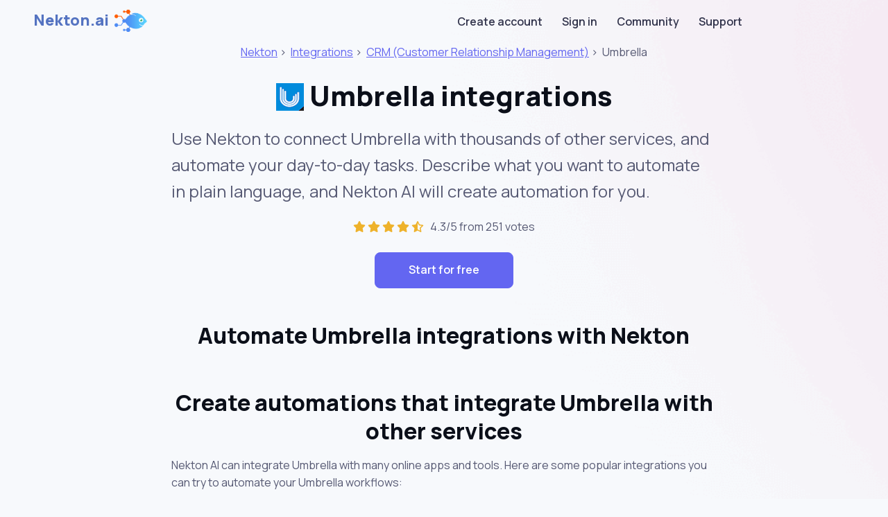

--- FILE ---
content_type: text/html; charset=utf-8
request_url: https://nekton.ai/integration/umbrella
body_size: 4277
content:
<!DOCTYPE html>
<html lang="en">
<head>
  <meta charset="utf-8" />
  <title>Automate Umbrella integrations with Nekton</title>

  <meta name="viewport" content="width=device-width, initial-scale=1" />

  <link rel="apple-touch-icon" sizes="180x180" href="/dist/favicon/apple-touch-icon.png">
  <link rel="icon" type="image/png" sizes="32x32" href="/dist/favicon/favicon-32x32.png">
  <link rel="icon" type="image/png" sizes="16x16" href="/dist/favicon/favicon-16x16.png">
  <link rel="manifest" href="/dist/favicon/site.webmanifest">
  <link rel="mask-icon" href="/dist/favicon/safari-pinned-tab.svg" color="#5bbad5">
  <meta name="msapplication-TileColor" content="#da532c">
  <meta name="theme-color" content="#ffffff">


  <style>
    .page-loader {
      width: 100vw;
      height: 100vh;
      display: flex;
      align-items: center;
      justify-content: center;
    }

    .page-loader svg {
      overflow: visible;
      width: 100px;
      height: 150px;
    }

    .page-loader svg g {
      animation: slide 2s linear infinite;
    }

    .page-loader svg g:nth-child(2) {
      animation-delay: 0.5s;
    }

    .page-loader svg g:nth-child(2) path {
      animation-delay: 0.5s;
      stroke-dasharray: 0px 158px;
      stroke-dashoffset: 1px;
    }

    .page-loader svg path {
      stroke: url(#gradient);
      stroke-width: 20px;
      stroke-linecap: round;
      fill: none;
      stroke-dasharray: 0 157px;
      stroke-dashoffset: 0;
      animation: escalade 2s cubic-bezier(0.8, 0, 0.2, 1) infinite;
    }

    @keyframes slide {
      0% {
        transform: translateY(-50px);
      }
      100% {
        transform: translateY(50px);
      }
    }

    @keyframes escalade {
      0% {
        stroke-dasharray: 0 157px;
        stroke-dashoffset: 0;
      }
      50% {
        stroke-dasharray: 157px 157px;
        stroke-dashoffset: 0;
      }
      100% {
        stroke-dasharray: 157px 157px;
        stroke-dashoffset: -156px;
      }
    }
  </style>

  <!-- Google Tag Manager -->
  <script>(function(w, d, s, l, i) {
    w[l] = w[l] || [];
    w[l].push({
      "gtm.start":
        new Date().getTime(), event: "gtm.js"
    });
    var f = d.getElementsByTagName(s)[0],
      j = d.createElement(s), dl = l != "dataLayer" ? "&l=" + l : "";
    j.async = true;
    j.src =
      "https://www.googletagmanager.com/gtm.js?id=" + i + dl;
    f.parentNode.insertBefore(j, f);
  })(window, document, "script", "dataLayer", "GTM-KQT3PPG");</script>
  <!-- End Google Tag Manager -->

  <!-- YM counter -->
  <script type="text/javascript">
    (function(m, e, t, r, i, k, a) {
      m[i] = m[i] || function() {
        (m[i].a = m[i].a || []).push(arguments);
      };
      m[i].l = 1 * new Date();
      for (var j = 0; j < document.scripts.length; j++) {
        if (document.scripts[j].src === r) {
          return;
        }
      }
      k = e.createElement(t), a = e.getElementsByTagName(t)[0], k.async = 1, k.src = r, a.parentNode.insertBefore(k, a);
    })
    (window, document, "script", "https://cdn.jsdelivr.net/npm/yandex-metrica-watch/tag.js", "ym");

    ym(92595431, "init", {
      clickmap: true,
      trackLinks: true,
      accurateTrackBounce: true,
      webvisor: true,
      trackHash: true
    });
  </script>
  <!-- /YM counter -->

  <link href="/dist/website.css" rel="stylesheet">
</head>
<body>

<div class="page-background page-background-1">
  <div class="page-wrapper app">
    <div class="container">
      <div class="row">
        <div class="col-xl-11">

          <nav class="app-navbar navbar navbar-expand-sm navbar-light">
            <div class="container">
              <a href="/" class="navbar-brand">
                Nekton.ai
                <img src="/dist/assets/images/nekton-logo-256.png"
                     alt="Nekton logo"
                     class="app-logo"
                />
              </a>

              <div class="navbar-collapse collapse" id="responsive-navbar-nav">
                <div class="me-auto navbar-nav"></div>
                <div class="navbar-nav">
                  <a href="/app/createAccount" data-rr-ui-event-key="/app/createAccount"
                     class="nav-link">Create account</a>
                  <a href="/app" data-rr-ui-event-key="/app"
                     class="nav-link">Sign in</a>
                  <a href="https://community.nekton.ai" data-rr-ui-event-key="https://community.nekton.ai"
                     class="nav-link">Community</a>
                  <a href="https://community.nekton.ai/c/support/"
                     data-rr-ui-event-key="https://community.nekton.ai/c/support/"
                     class="nav-link">Support</a>
                </div>
              </div>
            </div>
          </nav>
        </div>
      </div>
    </div>

    <div>
        <div class="container integration-page">
          <div class="row justify-content-center">
            <div class="col-lg-8 ">
              <div class="text-center">
                  <div>
                    <a href="https://nekton.ai">Nekton</a> &gt;&nbsp;
                    <a href="/integration">Integrations</a> &gt;&nbsp;
                    <a href="/integration/category/crm">CRM (Customer Relationship Management)</a> <span></span> &gt;&nbsp;
                    <span>Umbrella</span>
                  </div>
              </div>
      
              <h1 class="text-center mt-4">
                <img
                  class="integration-logo-lg"
                  alt="Umbrella"
                  src="/integration/umbrella/logo.png"
                />
                Umbrella integrations
              </h1>
              <p class="integration-text-description">
                Use Nekton to connect Umbrella with thousands of other services, and
                automate your day-to-day tasks. Describe what you want to automate in plain language,
                and Nekton AI will create automation for you.
              </p>
      
              <div class="text-center ">
                <a href="/app/createAccount" class="text-decoration-none">
                <span class="review-star">
                  <i class="fa-solid fa-star"></i>
                  <i class="fa-solid fa-star"></i>
                  <i class="fa-solid fa-star"></i>
                  <i class="fa-solid fa-star"></i>
                  <i class="fa-regular fa-star-half-stroke"></i>
                </span>
                </a>
      
                &nbsp; 4.3/5 from 251 votes
              </div>
      
              <div class="text-center mt-4">
                <a class="btn btn-primary btn-lg px-5" href="/app/createAccount">Start for free</a>
              </div>
            </div>
          </div>
      
      
          <div class="row justify-content-center mt-5">
            <div class="col-lg-10 ">
              <h2 class="text-center">Automate Umbrella integrations with Nekton</h2>
      
              <div>
                
              </div>
            </div>
          </div>
      
          <div class="row justify-content-center">
            <div class="col-lg-10">
              <div class="integrations-list mt-3">
              </div>
            </div>
          </div>
      
          <div class="row justify-content-center mt-4">
            <div class="col-lg-8 ">
              <h2 class="text-center">Create automations that integrate Umbrella with other services</h2>
              <div>
                Nekton AI can integrate Umbrella with many online apps and tools.
                Here are some popular integrations you can try to automate your Umbrella workflows:
              </div>
      
              <div class="d-flex flex-wrap container my-3">
                <div class="row">
      
                    <div class="col-3 my-1  ">
                      <a href="/integration/google-sheets">
                        Google Sheets
                      </a>
      
                    </div>
                    <div class="col-3 my-1  ">
                      <a href="/integration/leadconnector">
                        LeadConnector
                      </a>
      
                    </div>
                    <div class="col-3 my-1  ">
                      <a href="/integration/hot-prospector">
                        Hot Prospector
                      </a>
      
                    </div>
                    <div class="col-3 my-1  ">
                      <a href="/integration/google-calendar">
                        Google Calendar
                      </a>
      
                    </div>
                    <div class="col-3 my-1  ">
                      <a href="/integration/gmail">
                        Gmail
                      </a>
      
                    </div>
                    <div class="col-3 my-1  ">
                      <a href="/integration/slack">
                        Slack
                      </a>
      
                    </div>
                    <div class="col-3 my-1  ">
                      <a href="/integration/mailchimp">
                        Mailchimp
                      </a>
      
                    </div>
                    <div class="col-3 my-1  ">
                      <a href="/integration/google-drive">
                        Google Drive
                      </a>
      
                    </div>
                    <div class="col-3 my-1  ">
                      <a href="/integration/hubspot">
                        HubSpot
                      </a>
      
                    </div>
                    <div class="col-3 my-1  ">
                      <a href="/integration/twitter">
                        Twitter
                      </a>
      
                    </div>
                    <div class="col-3 my-1  ">
                      <a href="/integration/facebook-lead-ads">
                        Facebook Lead Ads
                      </a>
      
                    </div>
                    <div class="col-3 my-1  ">
                      <a href="/integration/trello">
                        Trello
                      </a>
      
                    </div>
                    <div class="col-3 my-1  ">
                      <a href="/integration/discord">
                        Discord
                      </a>
      
                    </div>
                    <div class="col-3 my-1  ">
                      <a href="/integration/calendly">
                        Calendly
                      </a>
      
                    </div>
                    <div class="col-3 my-1  ">
                      <a href="/integration/google-forms">
                        Google Forms
                      </a>
      
                    </div>
                    <div class="col-3 my-1  ">
                      <a href="/integration/airtable">
                        Airtable
                      </a>
      
                    </div>
                    <div class="col-3 my-1  ">
                      <a href="/integration/typeform">
                        Typeform
                      </a>
      
                    </div>
                    <div class="col-3 my-1  ">
                      <a href="/integration/activecampaign">
                        ActiveCampaign
                      </a>
      
                    </div>
                    <div class="col-3 my-1  ">
                      <a href="/integration/stripe">
                        Stripe
                      </a>
      
                    </div>
                    <div class="col-3 my-1  ">
                      <a href="/integration/microsoft-outlook">
                        Microsoft Outlook
                      </a>
      
                    </div>
                </div>
              </div>
            </div>
          </div>
      
      
          <div class="row justify-content-center mt-5">
            <div class="col-lg-8">
              <h2 class="text-center">Umbrella actions</h2>
              <div>
                Nekton can use any feature that is available in Umbrella API.
                Using our advanced AI, you can easily create custom automations for Umbrella.
                Here are some typical actions you can do in your automated workflows.
              </div>
            </div>
          </div>
      
      
          <div class="row justify-content-center mt-1">
            <div class="col">
              <div class="activities-list mt-3 container">
                <div class="row  justify-content-center">
                    <div class="col-6">
                      <div class="card integration-card my-1">
                        <div class="card-body py-3">
      
                          <h6>
                            <img
                              class="integration-logo"
                              alt="Create Contact"
                              src="/integration/umbrella/logo.png"
                            />
                            Create Contact
                          </h6>
                          <div>Creates a new contact in Umbrella</div>
                        </div>
                      </div>
                    </div>
                    <div class="col-6">
                      <div class="card integration-card my-1">
                        <div class="card-body py-3">
      
                          <h6>
                            <img
                              class="integration-logo"
                              alt="Update Contact"
                              src="/integration/umbrella/logo.png"
                            />
                            Update Contact
                          </h6>
                          <div>Triggers when a existing contact is updated in Umbrella.</div>
                        </div>
                      </div>
                    </div>
                    <div class="col-6">
                      <div class="card integration-card my-1">
                        <div class="card-body py-3">
      
                          <h6>
                            <img
                              class="integration-logo"
                              alt="New Contact"
                              src="/integration/umbrella/logo.png"
                            />
                            New Contact
                          </h6>
                          <div>Triggers when a new contact is created in Umbrella.</div>
                        </div>
                      </div>
                    </div>
                    <div class="col-6">
                      <div class="card integration-card my-1">
                        <div class="card-body py-3">
      
                          <h6>
                            <img
                              class="integration-logo"
                              alt="Update Contact"
                              src="/integration/umbrella/logo.png"
                            />
                            Update Contact
                          </h6>
                          <div>Triggers when a contact is updated in Umbrella.</div>
                        </div>
                      </div>
                    </div>
                </div>
              </div>
      
            </div>
          </div>
      
      
          <div class="row justify-content-center mt-5">
            <div class="col-lg-8 ">
              <h2 class="text-center">About Umbrella</h2>
              <p>
                Umbrella gives you the tools, training and support, to build and grow a digital marketing agency in partnership with known tech-brands.
              </p>
      
            </div>
          </div>
      
          <div class="row justify-content-center mt-4">
            <div class="col-lg-8 text-center ">
      
              <div class="text-center mt-3">
                <a class="btn btn-primary btn-lg px-5" href="/app/createAccount">
                  Start automating Umbrella for free
                </a>
              </div>
      
              <div class="mt-5 pt-5">
                <div id="disqus_thread"></div>
                <script>
                  /**
                   *  RECOMMENDED CONFIGURATION VARIABLES: EDIT AND UNCOMMENT THE SECTION BELOW TO INSERT DYNAMIC VALUES FROM YOUR PLATFORM OR CMS.
                   *  LEARN WHY DEFINING THESE VARIABLES IS IMPORTANT: https://disqus.com/admin/universalcode/#configuration-variables    */
                  /*
                  var disqus_config = function () {
                  this.page.url = PAGE_URL;  // Replace PAGE_URL with your page's canonical URL variable
                  this.page.identifier = PAGE_IDENTIFIER; // Replace PAGE_IDENTIFIER with your page's unique identifier variable
                  };
                  */
                  (function() { // DON'T EDIT BELOW THIS LINE
                    var d = document, s = d.createElement("script");
                    s.src = "https://nekton.disqus.com/embed.js";
                    s.setAttribute("data-timestamp", +new Date());
                    (d.head || d.body).appendChild(s);
                  })();
                </script>
              </div>
      
            </div>
          </div>
      
        </div>
    </div>
  </div>

  <footer class="footer pt-5 pb-4 pb-lg-5 mt-3 ">
    <div class="container pt-lg-4">
      <div class="row justify-content-center">
        <div class="col text-center">
          &copy; 2023 Nekton.ai

          &nbsp;&nbsp;|&nbsp;&nbsp;

          <a href="https://twitter.com/nektonai?ref_src=twsrc%5Etfw"
             class="twitter-follow-button nav-link d-inline-block p-0"
             data-show-count="false">
            Follow Nekton on Twitter
          </a>

          &nbsp;&nbsp;|&nbsp;&nbsp;
          <a class="nav-link d-inline-block p-0" href="https://www.facebook.com/nektonai">
            Follow Nekton on Facebook
          </a>

          &nbsp;&nbsp;|&nbsp;&nbsp;
          <a class="nav-link d-inline-block p-0" href="https://community.nekton.ai">
            Nekton Support forum
          </a>

          &nbsp;&nbsp;|&nbsp;&nbsp;
          <a class="nav-link d-inline-block p-0" href="/cdn-cgi/l/email-protection#1d75787171725d737876697273337c74">
            Contact us
          </a>

          &nbsp;&nbsp;|&nbsp;&nbsp;
          <a class="nav-link d-inline-block p-0" href="/terms">
            Terms
          </a>

          &nbsp;&nbsp;|&nbsp;&nbsp;
          <a class="nav-link d-inline-block p-0" href="/privacy">
            Privacy
          </a>
        </div>

      </div>
    </div>
  </footer>
</div>


<!-- Google Tag Manager (noscript) -->
<noscript>
  <iframe src="https://www.googletagmanager.com/ns.html?id=GTM-KQT3PPG"
          height="0" width="0" style="display:none;visibility:hidden"></iframe>
</noscript>
<!-- End Google Tag Manager (noscript) -->

<script data-cfasync="false" src="/cdn-cgi/scripts/5c5dd728/cloudflare-static/email-decode.min.js"></script><script defer="" src="/dist/website.js"></script>
<script defer src="https://static.cloudflareinsights.com/beacon.min.js/vcd15cbe7772f49c399c6a5babf22c1241717689176015" integrity="sha512-ZpsOmlRQV6y907TI0dKBHq9Md29nnaEIPlkf84rnaERnq6zvWvPUqr2ft8M1aS28oN72PdrCzSjY4U6VaAw1EQ==" data-cf-beacon='{"version":"2024.11.0","token":"dc98f3657afa49c2a9c157b33edbe99a","r":1,"server_timing":{"name":{"cfCacheStatus":true,"cfEdge":true,"cfExtPri":true,"cfL4":true,"cfOrigin":true,"cfSpeedBrain":true},"location_startswith":null}}' crossorigin="anonymous"></script>
</body>
</html>